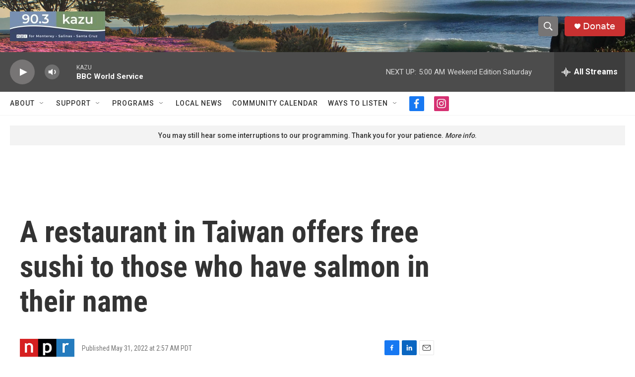

--- FILE ---
content_type: text/html; charset=utf-8
request_url: https://www.google.com/recaptcha/api2/aframe
body_size: 265
content:
<!DOCTYPE HTML><html><head><meta http-equiv="content-type" content="text/html; charset=UTF-8"></head><body><script nonce="ADdLmfecAg2r40TXyDM67w">/** Anti-fraud and anti-abuse applications only. See google.com/recaptcha */ try{var clients={'sodar':'https://pagead2.googlesyndication.com/pagead/sodar?'};window.addEventListener("message",function(a){try{if(a.source===window.parent){var b=JSON.parse(a.data);var c=clients[b['id']];if(c){var d=document.createElement('img');d.src=c+b['params']+'&rc='+(localStorage.getItem("rc::a")?sessionStorage.getItem("rc::b"):"");window.document.body.appendChild(d);sessionStorage.setItem("rc::e",parseInt(sessionStorage.getItem("rc::e")||0)+1);localStorage.setItem("rc::h",'1768637868175');}}}catch(b){}});window.parent.postMessage("_grecaptcha_ready", "*");}catch(b){}</script></body></html>